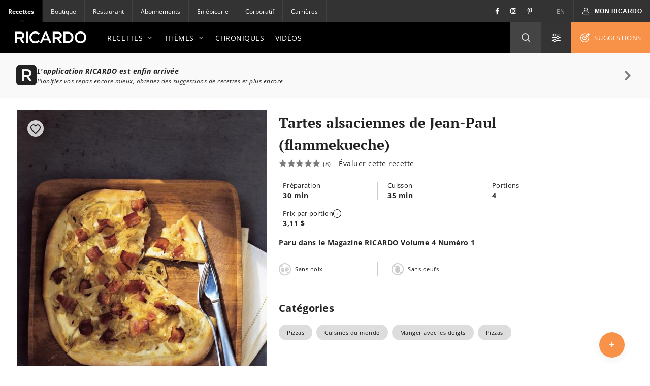

--- FILE ---
content_type: text/html; charset=UTF-8
request_url: https://www.ricardocuisine.com/recettes/2124-tartes-alsaciennes-de-jean-paul-flammekueche
body_size: -490
content:
<!DOCTYPE html>
<html lang="fr">
    <head>

                                
        
                    <script src="https://www.gstatic.com/firebasejs/5.4.1/firebase-app.js"></script>
<script src="https://www.gstatic.com/firebasejs/5.4.1/firebase-messaging.js"></script>
<script src="https://wpn.ofsys.com/T/OFC4/WPS/9534/427/cuurL2YZbyigQUZ52p3CQ4o113UP9vj0/DI.WebPush-min.js"></script>
        
                        <title>Tartes alsaciennes de Jean-Paul (flammekueche) | RICARDO</title>
    <meta charset="utf-8" />
    <meta http-equiv="Content-Type" content="text/html; charset=utf-8">
    <meta name="description" content="Recette de tartes alsaciennes de Jean-Paul (flammekueche) de Ricardo. Recette cuisine du monde. Répartir un peu de crème fraîche et de crème sure sur chaque tarte. Parsemer d&#039;oignons, puis de bacon." />
    <meta name="author" content="Ricardocuisine" />
    <meta name="keywords" content="cuisine française, pizza, tarte salée, crème, porc, bacon, flammekueches" />
    <meta name="viewport" content="width=device-width, initial-scale=1.0, minimum-scale=1.0, maximum-scale=1.0" />
    <meta name="google-site-verification" content="DLpX224OFXnmE_2xaudbyEa3PoE2NzYJjVXQCsGzOxo" />


    <meta property="og:site_name" content="Ricardo" />
    <meta property="og:url" content="https://www.ricardocuisine.com/recettes/2124-tartes-alsaciennes-de-jean-paul-flammekueche" />
    <meta property="og:type" content="website" />
    <meta property="og:title" content="Tartes alsaciennes de Jean-Paul (flammekueche) | RICARDO" />
    <meta property="og:description" content="Recette de tartes alsaciennes de Jean-Paul (flammekueche) de Ricardo. Recette cuisine du monde. Répartir un peu de crème fraîche et de crème sure sur chaque tarte. Parsemer d&#039;oignons, puis de bacon." />
    <meta property="og:image" content="https://images.ricardocuisine.com/services/recipes/2124.jpg" />
    <meta property="fb:admins" content="1648309544" />


    <meta name="twitter:image:src" content="https://images.ricardocuisine.com/services/recipes/2124.jpg" />
    <meta name="twitter:creator" content="@Ricardocuisine" />
    <meta name="twitter:site" content="@Ricardocuisine" />
    <meta name="twitter:card" content="summary_large_image" />
    <meta name="twitter:description" content="Recette de tartes alsaciennes de Jean-Paul (flammekueche) de Ricardo. Recette cuisine du monde. Répartir un peu de crème fraîche et de crème sure sur chaque tarte. Parsemer d&#039;oignons, puis de bacon." />
    <meta name="twitter:title" content="Tartes alsaciennes de Jean-Paul (flammekueche) | RICARDO" />

    <link rel="dns-prefetch" href="https://www.ricardocuisine.com">
    <link rel="shortcut icon" type="image/x-icon" href="/favicon.ico" />
    <link rel="shortcut icon" href="/favicon.ico" />
    <link rel="apple-touch-icon" href="https://ucarecdn.com/8fa8aa5c-008e-4b56-9ddf-409f9acfd085/">
    <link rel="apple-touch-icon" sizes="72x72" href="https://ucarecdn.com/55846db9-5aba-4a6d-a1c5-bd868c9c21b0/">
    <link rel="apple-touch-icon" sizes="114x114" href="https://ucarecdn.com/75f487ce-84f8-45e2-8382-2a91040df3a2/">
    <link rel="apple-touch-icon" sizes="144x144" href="https://ucarecdn.com/e5cac828-d45e-420d-9bb7-0d278ee612c2/">
    <link rel="apple-touch-icon" sizes="180x180" href="https://ucarecdn.com/b6ae66ec-9425-4a20-b0f9-4cd00880a4ac/">
    <link rel="canonical" href="https://www.ricardocuisine.com/recettes/2124-tartes-alsaciennes-de-jean-paul-flammekueche" />
                        <link rel="alternate" href="https://www.ricardocuisine.com/recettes/2124-tartes-alsaciennes-de-jean-paul-flammekueche" hreflang="x-default" />
                    <link rel="alternate" href="https://www.ricardocuisine.com/recettes/2124-tartes-alsaciennes-de-jean-paul-flammekueche" hreflang="fr" />
                    <link rel="alternate" href="https://www.ricardocuisine.com/en/recipes/2124-jean-paul-s-alsatian-tart-flammekueche" hreflang="en" />
                    
                                    <script type='application/ld+json'>{
    "name": "Tartes alsaciennes de Jean-Paul (flammekueche)",
    "author": {
        "@type": "Person",
        "name": "Ricardocuisine"
    },
    "image": [
        "https://images.ricardocuisine.com/services/recipes/1x1/2124.jpg",
        "https://images.ricardocuisine.com/services/recipes/4x3/2124.jpg",
        "https://images.ricardocuisine.com/services/recipes/16x9/2124.jpg"
    ],
    "datePublished": "2008-12-01T00:00:00-05:00",
    "prepTime": "PT30M",
    "cookTime": "PT35M",
    "recipeIngredient": [
        "1 boule de p\u00e2te \u00e0 pizza du commerce ",
        "1 paquet de 250 g de bacon, coup\u00e9 en d\u00e9s",
        "1 litre (4 tasses) d'oignons, \u00e9minc\u00e9s",
        "Sel et poivre",
        "75 ml (1/3 tasse) de cr\u00e8me fra\u00eeche (de marque Libert\u00e9)",
        "75 ml (1/3 tasse) de cr\u00e8me sure"
    ],
    "recipeInstructions": [
        {
            "@type": "HowToSection",
            "name": "Tartes alsaciennes de Jean-Paul (flammekueche)",
            "itemListElement": [
                {
                    "@type": "HowToStep",
                    "text": "Tapisser deux plaques de cuisson de papier parchemin ou pr\u00e9chauffer une pierre \u00e0 pizza en la pla\u00e7ant au bas du four \u00e0 190 \u00b0C (375 \u00b0F)."
                },
                {
                    "@type": "HowToStep",
                    "text": "Dans une po\u00eale, faire cuire le bacon jusqu'\u00e0 ce qu'il commence \u00e0 dorer. R\u00e9server. Laisser le gras dans la po\u00eale."
                },
                {
                    "@type": "HowToStep",
                    "text": "Attendrir les oignons dans la po\u00eale, sans les colorer, jusqu'\u00e0 ce qu'ils deviennent translucides. Saler et poivrer. Verser dans un bol et laisser ti\u00e9dir."
                },
                {
                    "@type": "HowToStep",
                    "text": "S\u00e9parer la p\u00e2te en 4 et, avec les mains, l'abaisser finement en 4 disques."
                },
                {
                    "@type": "HowToStep",
                    "text": "R\u00e9partir un peu de cr\u00e8me fra\u00eeche et de cr\u00e8me sure sur chaque tarte. Parsemer d'oignons, puis de bacon."
                },
                {
                    "@type": "HowToStep",
                    "text": "Cuire au four une dizaine de minutes ou jusqu'\u00e0 ce que la p\u00e2te commence \u00e0 dorer."
                }
            ]
        }
    ],
    "recipeYield": "4 portion(s)",
    "aggregateRating": {
        "@type": "AggregateRating",
        "ratingValue": 5,
        "ratingCount": 8,
        "bestRating": "5",
        "worstRating": "1"
    },
    "description": "Tartes alsaciennes de Jean-Paul (flammekueche)",
    "recipeCategory": "Plats principaux",
    "recipeSubCategories": [
        "Pizzas",
        "Cuisines du monde",
        "Manger avec les doigts"
    ],
    "keywords": "cuisine fran\u00e7aise, pizza, tarte sal\u00e9e, cr\u00e8me, porc, bacon, flammekueches",
    "totalTime": "PT1H5M",
    "review": [
        {
            "@type": "Review",
            "datePublished": "2020-07-15",
            "description": "Bonjour,\r\nPuis-je remplacer la cr\u00e8me sure et la cr\u00e8me fra\u00eeche par du yogourt grec nature pour la tarte d\u2019oignon alsacienne?\r\n\r\nMerci",
            "author": {
                "@type": "Person",
                "name": "Anonymous"
            }
        },
        {
            "@type": "Review",
            "datePublished": "2019-10-20",
            "description": "Peut-on remplacer la cr\u00e8me Libert\u00e9 par une cr\u00e8me 35% style Qu\u00e9bon ?",
            "author": {
                "@type": "Person",
                "name": "Anonymous"
            }
        },
        {
            "@type": "Review",
            "datePublished": "2015-06-21",
            "description": "ooooooh que c'est bon !!!!! Miam !!!",
            "author": {
                "@type": "Person",
                "name": "Anonymous"
            }
        },
        {
            "@type": "Review",
            "datePublished": "2015-02-01",
            "description": "wow, tout le monde adore!!! on refait souvent cette recette!!!",
            "author": {
                "@type": "Person",
                "name": "Anonymous"
            }
        },
        {
            "@type": "Review",
            "datePublished": "2013-12-27",
            "description": "Siiiiii bon!!!",
            "author": {
                "@type": "Person",
                "name": "Anonymous"
            }
        },
        {
            "@type": "Review",
            "datePublished": "2012-03-15",
            "description": "Amateur d'oignons vous serrez au rendez-vous D\u00e9licieux  comme entr\u00e9e",
            "author": {
                "@type": "Person",
                "name": "Anonymous"
            }
        },
        {
            "@type": "Review",
            "datePublished": "2012-02-12",
            "description": "T.bon! Je n'avais pas de bacon donc j'ai utilis\u00e9 du jambon coup\u00e9 finement; et j'ai ajout\u00e9 des champignons ainsi qu'un peu de fromage mozzarella r\u00e2p\u00e9; exquis!",
            "author": {
                "@type": "Person",
                "name": "Anonymous"
            }
        },
        {
            "@type": "Review",
            "datePublished": "2011-10-31",
            "description": "J'y ajoute des rondelles d'olives noires quelque peu, et, des rondelles minces de saucissons allemands....les amis et amies adorent cette recette ...et cette fois,je la fais pour une invit\u00e9e sp\u00e9ciale d'origine alsacienne...",
            "author": {
                "@type": "Person",
                "name": "Anonymous"
            }
        },
        {
            "@type": "Review",
            "datePublished": "2011-07-18",
            "description": "Excellent souvenir de l'Alsace,mes invit\u00e9s en redemandent.",
            "author": {
                "@type": "Person",
                "name": "Anonymous"
            }
        },
        {
            "@type": "Review",
            "datePublished": "2011-04-12",
            "description": "Elle est tout \u00e0 fait id\u00e9ale en entr\u00e9e avec un bon vin blanc...\r\nMich\u00e8le",
            "author": {
                "@type": "Person",
                "name": "Anonymous"
            }
        }
    ],
    "video": [],
    "tags": [
        "meal-type_dinner",
        "meal-type_main-dish",
        "dish-type_finger-foods",
        "dish-type_pizzas",
        "theme_finger-food",
        "diet_egg-free-diet",
        "diet_nut-free-diet",
        "food-habit_carnivorous",
        "diet_groundnut-free-diet",
        "ingredient_regime_gluten",
        "ingredient_regime_not-vegetarian",
        "ingredient_regime_not-vegan",
        "ingredient_regime_dairy",
        "ingredient_regime_lactose"
    ],
    "@context": "http://schema.org",
    "@type": "Recipe",
    "@graph": [
        {
            "@type": "WebSite",
            "url": "https://www.ricardocuisine.com/",
            "name": "Ricardo",
            "description": "Cuisinez comme un chef gr\u00e2ce aux recettes et menus de Ricardo. Ma\u00eetrisez les techniques de la cuisine avec les chroniques culinaires et les astuces en vid\u00e9os."
        }
    ]
}</script>
                    
            
<script>
  window.dataLayer = window.dataLayer || [];
  function gtag(){ dataLayer.push(arguments); }
  gtag('consent', 'default', {
    'ad_storage': 'denied',
    'ad_user_data': 'denied',
    'ad_personalization': 'denied',
    'analytics_storage': 'denied',
    'functionality_storage': 'denied',
    'personalization_storage': 'denied',
    'security_storage': 'denied'
  });
</script>

<script type="text/javascript">window.gdprAppliesGlobally=false;(function(){function n(e){if(!window.frames[e]){if(document.body&&document.body.firstChild){var t=document.body;var r=document.createElement("iframe");r.style.display="none";r.name=e;r.title=e;t.insertBefore(r,t.firstChild)}else{setTimeout(function(){n(e)},5)}}}function e(r,a,o,c,s){function e(e,t,r,n){if(typeof r!=="function"){return}if(!window[a]){window[a]=[]}var i=false;if(s){i=s(e,n,r)}if(!i){window[a].push({command:e,version:t,callback:r,parameter:n})}}e.stub=true;e.stubVersion=2;function t(n){if(!window[r]||window[r].stub!==true){return}if(!n.data){return}var i=typeof n.data==="string";var e;try{e=i?JSON.parse(n.data):n.data}catch(t){return}if(e[o]){var a=e[o];window[r](a.command,a.version,function(e,t){var r={};r[c]={returnValue:e,success:t,callId:a.callId};n.source.postMessage(i?JSON.stringify(r):r,"*")},a.parameter)}}if(typeof window[r]!=="function"){window[r]=e;if(window.addEventListener){window.addEventListener("message",t,false)}else{window.attachEvent("onmessage",t)}}}e("__tcfapi","__tcfapiBuffer","__tcfapiCall","__tcfapiReturn");n("__tcfapiLocator");(function(e,t){var r=document.createElement("link");r.rel="preconnect";r.as="script";var n=document.createElement("link");n.rel="dns-prefetch";n.as="script";var i=document.createElement("link");i.rel="preload";i.as="script";var a=document.createElement("script");a.id="spcloader";a.type="text/javascript";a["async"]=true;a.charset="utf-8";var o="https://sdk.privacy-center.org/"+e+"/loader.js?target_type=notice&target="+t;if(window.didomiConfig&&window.didomiConfig.user){var c=window.didomiConfig.user;var s=c.country;var d=c.region;if(s){o=o+"&country="+s;if(d){o=o+"&region="+d}}}r.href="https://sdk.privacy-center.org/";n.href="https://sdk.privacy-center.org/";i.href=o;a.src=o;var f=document.getElementsByTagName("script")[0];f.parentNode.insertBefore(r,f);f.parentNode.insertBefore(n,f);f.parentNode.insertBefore(i,f);f.parentNode.insertBefore(a,f)})("2b6c5468-5123-4fe9-90db-77c579aa574c","7mnWwdRj")})();</script>

<script>(function(w,d,s,l,i){w[l]=w[l]||[];w[l].push({'gtm.start':
      new Date().getTime(),event:'gtm.js'});var f=d.getElementsByTagName(s)[0],
    j=d.createElement(s),dl=l!='dataLayer'?'&l='+l:'';j.async=true;j.src=
    '//www.googletagmanager.com/gtm.js?id='+i+dl;f.parentNode.insertBefore(j,f);
  })(window,document,'script','dataLayer','GTM-NLHDPH');</script>
<!-- End Google Tag Manager -->

<script type="text/javascript">
  var d = new Date();
  d.setTime(d.getTime() + (30*24*60*60*1000));
  var expires = "expires="+d.toUTCString();
  document.cookie = "ricardolang=en; "+expires+"; path=/";

  // Begin comScore Tag
  var _comscore = _comscore || [];
  _comscore.push({ c1: "2", c2: "18420128",
    options: {
      enableFirstPartyCookie: true
    }
  });

  (function() {
    var s = document.createElement("script"), el = document.getElementsByTagName("script")[0]; s.async = true;
    s.src = "https://sb.scorecardresearch.com/cs/18420128/beacon.js";
    el.parentNode.insertBefore(s, el);
  })();
  // End comScore Tag
</script>

<noscript>
    <img src=https://sb.scorecardresearch.com/p?c1=2&amp;c2=18420128&amp;cv=3.6.0&amp;cj=1>
</noscript>

        <meta name="p:domain_verify" content="bfdf5372ca248009176bb723e834b617">

                
        <script src="/build/ui-client/index.es.38e2653e.js" type="module"></script>
        <link href="/build/ui-legacy/index.424e7ceb.css" rel="stylesheet">
        <link href="/build/ui-legacy/print.174ce6c1.css" rel="stylesheet" media="print">
        <link href="/build/ui-library/index.a83dbb27.css" rel="stylesheet">
        
        <script>
                    window.webUserId = null;
        </script>

                
        <style>
            /* Fix on images rendering blurriness on chrome for MacOS */

            /* Chrome version 29 and above */
            @media screen and (-webkit-min-device-pixel-ratio:0)
            and (min-resolution:.001dpcm) {
                img.image-crisp{ image-rendering: -webkit-optimize-contrast; }
            }

            /* Chrome version 22-28 */
            @media screen and(-webkit-min-device-pixel-ratio:0) {
                img.image-cris { -chrome-:only (;
                    image-rendering: -webkit-optimize-contrast;
                );}
            }
        </style>

        <script async defer crossorigin="anonymous" src="https://connect.facebook.net/en_US/sdk.js"></script>
        <script>
        window.fbAsyncInit = function() {
            FB.init({
            appId            : '116979038343062',
            autoLogAppEvents : true,
            xfbml            : true,
            version          : 'v11.0'
            });
        };
        </script>

          <script src="/js/translations.38e26548.js"></script>
  <script src="/js/routes.38e26548.js"></script>
  <script src="/js/ads.38e26548.js"></script>

<script>
        window.ricardo_assets_base = "https://www.ricardocuisine.com/build/"
  </script>

  <script src="https://rdc.m32.media/madops.min.js"></script>

<script src="//www.ricardocuisine.com/js/ads"></script>

<script type="text/javascript">
  window.ricardo_ads.dfpLabel = 'recipe';
</script>

<script>
  var ricardo_advertising_data = {
      permanenceKey: "",
      target: "btq_9428787_pierre_pizza;Charcuterie;iga_poivrons;ingredient_oignon;ingredient_porc;pizzas;plats_principaux;segment-voyage;st_hubert_poutine;theme_cuisine_monde;valeurs_sures_liste-depicerie;"
  };
  var ricardo_target_tags = ricardo_advertising_data.target;
</script>


<script src="https://s3.us-west-2.amazonaws.com/application-mia-player-prod.rubiconproject.com/pub.js" data-publisher-id="66170"></script>


                    <meta name="mobile-web-app-capable" content="yes" />
            <meta name="apple-mobile-web-app-capable" content="yes">
            <meta name="apple-mobile-web-app-status-bar-style" content="default">
            <link rel="manifest" href="/manifest.json" crossorigin="use-credentials">

            <script>
if ('serviceWorker' in navigator) {
  navigator.serviceWorker.register('/serviceWorker.js').then(registration => {
    /**
      * registration.installing: the installing worker, or undefined
      * registration.waiting: the waiting worker, or undefined
      * registration.active: the active worker, or undefined
      */
    registration.addEventListener('updatefound', () => {
      const newWorker = registration.installing;
      /**
        * newWorker.state:
        * "installing": the install event has fired, but not yet complete
        * "installed"  - install complete
        * "activating" - the activate event has fired, but not yet complete
        * "activated"  - fully active
        * "redundant"  - discarded. Either failed install, or it's been replaced by a newer version
        */

      newWorker.addEventListener('statechange', () => {
        if (registration.waiting) {
          // if there's an existing controller (previous Service Worker), post a message to set the new one as active
          if (navigator.serviceWorker.controller) {
            registration.waiting.postMessage('SKIP_WAITING');
          }
          // else there is no previous Service Worker so its the first install, nothing to do
        }
      });
    });

    let refreshing = false;
    navigator.serviceWorker.addEventListener('controllerchange', () => {
      if (!refreshing) {
        // This fires when the service worker controlling this page changes, eg a new worker has skipped waiting and become the new active worker.
        window.location.reload();
        window.localStorage.setItem('ricardo.app.sw_update', JSON.stringify(new Date().getTime()));
        refreshing = true;
      }
    });
  });

  window.addEventListener('load', () => {
    const t = new Date().getTime();
    if (t >= JSON.parse(window.localStorage.getItem('ricardo.app.sw_update') || '0')) {
      window.localStorage.removeItem('ricardo.app.sw_update');
      document.dispatchEvent(new CustomEvent('appReady'));
    }
  });
}
</script>            </head>
    <body class="  ">
                    <script>
  if (window.matchMedia("(display-mode: standalone)").matches || navigator.standalone) {
    document.body.classList.add('l-body', 'l-body--app');
  }
</script>        
                <!-- Google Tag Manager -->
        <noscript><iframe src="//www.googletagmanager.com/ns.html?id=GTM-NLHDPH"
        height="0" width="0" style="display:none;visibility:hidden"></iframe></noscript>
        <!-- End Google Tag Manager -->
        <div data-m32-ad data-options='{"out-of-page":true,"dfpId":"58464579","dfpAdUnitPath":"Ricardo-fr/Recettes"}'></div>
        <div class="wrapper" id="top">
                                                
        
  
  <div 
    class="c-advertisement__parent c-advertisement__catfish-parent"
    data-react-app='advertisement'
    data-react-app-props='{&quot;className&quot;:&quot;c-advertisement__catfish &quot;,&quot;responsiveSizes&quot;:{&quot;mobile&quot;:&quot;banner&quot;},&quot;position&quot;:1}'
  ></div>

                            
                            <div class="wrapHeader">
            

<div class="topbar">
                
    <div class="activsite">Recettes <i class="far fa-chevron-down">&nbsp;</i></div>

    <nav class="topbar topbar__nav">
        <ul class="menu">
                    <li class="active"><a href="/">Recettes</a></li>
                    <li ><a href="https://boutique.ricardocuisine.com/fr/">Boutique</a></li>
                    <li ><a href="https://cafericardo.com">Restaurant</a></li>
                    <li ><a href="/abonnements">Abonnements</a></li>
                    <li ><a href="/enepicerie">En épicerie</a></li>
                    <li ><a href="https://corporicardo.com">Corporatif</a></li>
                    <li ><a href="/carrieres">Carrières</a></li>
                </ul>
    </nav>
    <script>
        document.addEventListener("DOMContentLoaded", function() {
            document.querySelector('.activsite').addEventListener('click', function(e) {
                this.closest('.topbar').classList.toggle('topbar-visible');
            });
        });
    </script>
    <nav class="topbar topbar__utils">
        <div class="topbar topbar__social">
            <a href="https://www.facebook.com/ricardocuisine/" class="social__btn social__btn-fb"><i class="i-Facebook i-icon c-icon"></i></a>
            <a href="https://www.instagram.com/ricardocuisine/" class="social__btn social__btn-ig"><i class="i-Instagram i-icon c-icon"></i></a>
            <a href="https://www.pinterest.ca/ricardocuisine/" class="social__btn social__btn-pin"><i class="i-Pinterest i-icon c-icon"></i></a>
        </div>
        <ul class="menu">
            <li>
                <a href="/en/recipes/2124-jean-paul-s-alsatian-tart-flammekueche">EN</a>
            </li>
        </ul>
        <div class="menu__account">
            
<div id='user-navigation' class="userNav">
    <a href="#userConnect" class="btn-mon-espace loggedin fancybox-user-connected" data-id="userConnect" data-action="popover" data-placement="bottom-link">
        <i class="i-icon i-User c-icon c-user-icon ico"></i><span id="user-first-name"></span><!-- &nbsp;<span id="user-last-name"></span>--><i class="ico i-icon i-Chevron-Down"></i>
    </a>
    <div id="userConnect" class="popover bottom-link userConnect">
        <div class="arrow"></div>
        <div id="userConnectContent" class="popover-inner userConnectContent c-react-app">
            <div class="popover-content t-title t-title--xsmall t-typo--regular">
                <ul>
                    <li><a href="//www.ricardocuisine.com/mon-espace/mon-profil" rel="nofollow" class="edit-profile">
                        <span class="i-icon i-User c-icon"></span>Mon profil
                    </a></li>
                    <li><a href="//www.ricardocuisine.com/mon-espace/mes-recettes" rel="nofollow">
                        <span class="i-icon i-Filled-Heart c-icon"></span>Mes recettes
                    </a></li>
                                        <li><a href="//www.ricardocuisine.com/mon-espace/mon-menu" rel="nofollow">
                        <span class="i-icon i-Calendar c-icon"></span>Mon menu
                    </a></li>
                                        <li><a href="//www.ricardocuisine.com/mon-espace/ma-liste-d-epicerie" rel="nofollow">
                        <span class="i-icon i-List-Check c-icon"></span>Ma liste d&#039;épicerie
                    </a></li>
                    <li><a href="//www.ricardocuisine.com/deconnexion" rel="nofollow">
                        <span class="i-icon i-Logout c-icon"></span>Déconnexion
                    </a></li>
                </ul>
            </div>
        </div>
    </div>
    <button class="btn-mon-espace notloggedin react-bus-publisher" data-bus-event="Authentification.OpenLogin"><i class="i-icon i-User c-icon c-user-ico ico"></i><span>Mon RICARDO</span></button>
</div>
        </div>
    </nav>
</div>
    
            <header id="header" class="main-header" role="banner">
    <div class="top-header">
        <div class="innerWrap">
            <a href="//www.ricardocuisine.com/" class="brand__logo">
                <img src="/build/ui-legacy/assets/img/logo-ricardo-black-2x.png" alt="Ricardocuisine.com" width="140" height="23">
            </a>
            <div class="main-nav">
                <a id="nav-princ-btn" class="btn-nav-princ"><span>Ouvrir la navigation principale</span></a>
                <nav id="nav-princ" class="nav-princ">
                    <ul class="menu">
                                                                        <li class="first expanded">
                                                            <a href="/recettes">Recettes<i class="i-icon c-icon i-Chevron-Down nav-princ__arrow" aria-hidden="true"></i></a>
                                                                                                                                                            <ul class="menu lvl2">
                                                                                                                                    <li class="first expanded selected">
                                                                                            <a href="/recettes/plats-principaux">Plats principaux<i class="i-icon c-icon i-Chevron-Down nav-princ__arrow" aria-hidden="true"></i></a>
                                                <ul class="menu lvl3">
                                                                                                                                                                                                                                        <li class="first leaf">
                                                                                                                        <a href="/recettes/plats-principaux/agneau">Agneau</a>
                                                            </li>
                                                                                                                                                                                    <li class="leaf">
                                                                                                                        <a href="/recettes/plats-principaux/boeuf">Boeuf</a>
                                                            </li>
                                                                                                                                                                                    <li class="leaf">
                                                                                                                        <a href="/recettes/plats-principaux/canard">Canard</a>
                                                            </li>
                                                                                                                                                                                    <li class="leaf">
                                                                                                                        <a href="/recettes/plats-principaux/dejeuners-brunch">Déjeuners/brunch</a>
                                                            </li>
                                                                                                                                                                                    <li class="leaf">
                                                                                                                        <a href="/recettes/plats-principaux/dinde">Dinde</a>
                                                            </li>
                                                                                                                                                                                    <li class="leaf">
                                                                                                                        <a href="/recettes/plats-principaux/fondues">Fondues</a>
                                                            </li>
                                                                                                                                                                                    <li class="leaf">
                                                                                                                        <a href="/recettes/plats-principaux/fruits-de-mer">Fruits de mer</a>
                                                            </li>
                                                                                                                                                                                    <li class="leaf">
                                                                                                                        <a href="/recettes/plats-principaux/gibier">Gibier</a>
                                                            </li>
                                                                                                                                                                                    <li class="leaf">
                                                                                                                        <a href="/recettes/plats-principaux/legumineuses">Légumineuses</a>
                                                            </li>
                                                                                                                                                                                    <li class="leaf">
                                                                                                                        <a href="/recettes/plats-principaux/oeufs">Oeufs</a>
                                                            </li>
                                                                                                                                                                                    <li class="leaf">
                                                                                                                        <a href="/recettes/plats-principaux/oies-pintades-et-autres-volailles">Oies, pintades et autres volailles</a>
                                                            </li>
                                                                                                                                                                                    <li class="leaf">
                                                                                                                        <a href="/recettes/plats-principaux/orge-et-quinoa">Orge et quinoa</a>
                                                            </li>
                                                                                                                                                                                    <li class="leaf">
                                                                                                                        <a href="/recettes/plats-principaux/pates-alimentaires">Pâtes alimentaires</a>
                                                            </li>
                                                                                                                                                                                    <li class="leaf">
                                                                                                                        <a href="/recettes/plats-principaux/poissons">Poissons</a>
                                                            </li>
                                                                                                                                                                                    <li class="leaf">
                                                                                                                        <a href="/recettes/plats-principaux/porc">Porc</a>
                                                            </li>
                                                                                                                                                                                    <li class="leaf">
                                                                                                                        <a href="/recettes/plats-principaux/poulet">Poulet</a>
                                                            </li>
                                                                                                                                                                                    <li class="leaf">
                                                                                                                        <a href="/recettes/plats-principaux/quiches-et-tartes-salees">Quiches et tartes salées</a>
                                                            </li>
                                                                                                                                                                                    <li class="leaf">
                                                                                                                        <a href="/recettes/plats-principaux/risotto">Risotto</a>
                                                            </li>
                                                                                                                                                                                    <li class="leaf">
                                                                                                                        <a href="/recettes/plats-principaux/riz">Riz</a>
                                                            </li>
                                                                                                                                                                                    <li class="leaf">
                                                                                                                        <a href="/recettes/plats-principaux/sandwichs">Sandwichs</a>
                                                            </li>
                                                                                                                                                                                    <li class="leaf">
                                                                                                                        <a href="/recettes/plats-principaux/tofu-soya-et-cie">Tofu, soya et Cie</a>
                                                            </li>
                                                                                                                                                                                    <li class="leaf">
                                                                                                                        <a href="/recettes/plats-principaux/veau">Veau</a>
                                                            </li>
                                                                                                                                                                                    <li class="last leaf">
                                                                                                                        <a href="/recettes/plats-principaux/vegetarien">Végétarien</a>
                                                            </li>
                                                                                                                                                            </ul>
                                            </li>
                                                                                                                                    <li class="expanded">
                                                                                            <a href="/recettes/entrees">Entrées<i class="i-icon c-icon i-Chevron-Down nav-princ__arrow" aria-hidden="true"></i></a>
                                                <ul class="menu lvl3">
                                                                                                                                                                                                                                        <li class="first leaf">
                                                                                                                        <a href="/recettes/entrees/boissons-et-cocktails-alcoolises">Boissons et cocktails alcoolisés</a>
                                                            </li>
                                                                                                                                                                                    <li class="leaf">
                                                                                                                        <a href="/recettes/entrees/boissons-et-cocktails-sans-alcool">Boissons et cocktails sans alcool</a>
                                                            </li>
                                                                                                                                                                                    <li class="leaf">
                                                                                                                        <a href="/recettes/entrees/bouchees">Bouchées</a>
                                                            </li>
                                                                                                                                                                                    <li class="leaf">
                                                                                                                        <a href="/recettes/entrees/conserves-et-ketchups">Conserves et ketchups</a>
                                                            </li>
                                                                                                                                                                                    <li class="leaf">
                                                                                                                        <a href="/recettes/entrees/entree">Entrées</a>
                                                            </li>
                                                                                                                                                                                    <li class="leaf">
                                                                                                                        <a href="/recettes/entrees/legumes-et-gratins">Légumes et gratins</a>
                                                            </li>
                                                                                                                                                                                    <li class="leaf">
                                                                                                                        <a href="/recettes/entrees/marinades-pour-bbq">Marinades pour BBQ</a>
                                                            </li>
                                                                                                                                                                                    <li class="leaf">
                                                                                                                        <a href="/recettes/entrees/mayonnaises-et-vinaigrettes">Mayonnaises et vinaigrettes</a>
                                                            </li>
                                                                                                                                                                                    <li class="leaf">
                                                                                                                        <a href="/recettes/entrees/pains-sales">Pains salés</a>
                                                            </li>
                                                                                                                                                                                    <li class="leaf">
                                                                                                                        <a href="/recettes/entrees/salades">Salades</a>
                                                            </li>
                                                                                                                                                                                    <li class="leaf">
                                                                                                                        <a href="/recettes/entrees/sauces-beurres-et-pestos">Sauces, beurres et pestos</a>
                                                            </li>
                                                                                                                                                                                    <li class="leaf">
                                                                                                                        <a href="/recettes/entrees/soupes-et-potages">Soupes et potages</a>
                                                            </li>
                                                                                                                                                                                    <li class="last leaf">
                                                                                                                        <a href="/recettes/entrees/trempettes-et-tartinades-salees">Trempettes et tartinades salées</a>
                                                            </li>
                                                                                                                                                            </ul>
                                            </li>
                                                                                                                                    <li class="expanded">
                                                                                            <a href="/recettes/desserts">Desserts<i class="i-icon c-icon i-Chevron-Down nav-princ__arrow" aria-hidden="true"></i></a>
                                                <ul class="menu lvl3">
                                                                                                                                                                                                                                        <li class="first leaf">
                                                                                                                        <a href="/recettes/desserts/barres-et-carres">Barres et carrés</a>
                                                            </li>
                                                                                                                                                                                    <li class="leaf">
                                                                                                                        <a href="/recettes/desserts/biscuits">Biscuits</a>
                                                            </li>
                                                                                                                                                                                    <li class="leaf">
                                                                                                                        <a href="/recettes/desserts/bonbons-chocolats-et-friandises">Bonbons, chocolat et friandises</a>
                                                            </li>
                                                                                                                                                                                    <li class="leaf">
                                                                                                                        <a href="/recettes/desserts/brownies">Brownies</a>
                                                            </li>
                                                                                                                                                                                    <li class="leaf">
                                                                                                                        <a href="/recettes/desserts/confitures-et-tartinades-sucrees">Confitures et tartinades sucrées</a>
                                                            </li>
                                                                                                                                                                                    <li class="leaf">
                                                                                                                        <a href="/recettes/desserts/cremes-desserts-mousse-et-meringues">Crèmes dessert, mousses et meringues</a>
                                                            </li>
                                                                                                                                                                                    <li class="leaf">
                                                                                                                        <a href="/recettes/desserts/crepes-et-pancakes">Crêpes et pancakes</a>
                                                            </li>
                                                                                                                                                                                    <li class="leaf">
                                                                                                                        <a href="/recettes/desserts/croustades-et-croustillants">Croustades et croustillants</a>
                                                            </li>
                                                                                                                                                                                    <li class="leaf">
                                                                                                                        <a href="/recettes/desserts/cupcakes">Cupcakes</a>
                                                            </li>
                                                                                                                                                                                    <li class="leaf">
                                                                                                                        <a href="/recettes/desserts/desserts-glaces">Desserts glacés</a>
                                                            </li>
                                                                                                                                                                                    <li class="leaf">
                                                                                                                        <a href="/recettes/desserts/fruits">Fruits</a>
                                                            </li>
                                                                                                                                                                                    <li class="leaf">
                                                                                                                        <a href="/recettes/desserts/gateaux">Gâteaux</a>
                                                            </li>
                                                                                                                                                                                    <li class="leaf">
                                                                                                                        <a href="/recettes/desserts/muffins-et-pains-desserts">Muffins et pains desserts</a>
                                                            </li>
                                                                                                                                                                                    <li class="leaf">
                                                                                                                        <a href="/recettes/desserts/patisseries">Pâtisseries</a>
                                                            </li>
                                                                                                                                                                                    <li class="leaf">
                                                                                                                        <a href="/recettes/desserts/poudings-et-tapiocas">Poudings et tapiocas</a>
                                                            </li>
                                                                                                                                                                                    <li class="leaf">
                                                                                                                        <a href="/recettes/desserts/tartes">Tartes</a>
                                                            </li>
                                                                                                                                                                                    <li class="last leaf">
                                                                                                                        <a href="/recettes/desserts/yogourts-et-fromages">Yogourts et fromages</a>
                                                            </li>
                                                                                                                                                            </ul>
                                            </li>
                                                                                                                                    <li class="last expanded">
                                                                                            <a href="/recettes/ingredients">Ingrédients<i class="i-icon c-icon i-Chevron-Down nav-princ__arrow" aria-hidden="true"></i></a>
                                                <ul class="menu lvl3">
                                                                                                                                                                                                                                        <li class="first leaf">
                                                                                                                        <a href="/recettes/ingredients/agneau">Agneau</a>
                                                            </li>
                                                                                                                                                                                    <li class="leaf">
                                                                                                                        <a href="/recettes/ingredients/boeuf">Boeuf</a>
                                                            </li>
                                                                                                                                                                                    <li class="leaf">
                                                                                                                        <a href="/recettes/ingredients/canard">Canard</a>
                                                            </li>
                                                                                                                                                                                    <li class="leaf">
                                                                                                                        <a href="/recettes/ingredients/canneberges">Canneberges</a>
                                                            </li>
                                                                                                                                                                                    <li class="leaf">
                                                                                                                        <a href="/recettes/ingredients/chocolat">Chocolat</a>
                                                            </li>
                                                                                                                                                                                    <li class="leaf">
                                                                                                                        <a href="/recettes/ingredients/creme">Crème</a>
                                                            </li>
                                                                                                                                                                                    <li class="leaf">
                                                                                                                        <a href="/recettes/ingredients/crevettes">Crevettes</a>
                                                            </li>
                                                                                                                                                                                    <li class="leaf">
                                                                                                                        <a href="/recettes/ingredients/dinde">Dinde</a>
                                                            </li>
                                                                                                                                                                                    <li class="leaf">
                                                                                                                        <a href="/recettes/ingredients/fromages">Fromages</a>
                                                            </li>
                                                                                                                                                                                    <li class="leaf">
                                                                                                                        <a href="/recettes/ingredients/fruits">Fruits</a>
                                                            </li>
                                                                                                                                                                                    <li class="leaf">
                                                                                                                        <a href="/recettes/ingredients/gibier">Gibier</a>
                                                            </li>
                                                                                                                                                                                    <li class="leaf">
                                                                                                                        <a href="/recettes/ingredients/homard">Homard</a>
                                                            </li>
                                                                                                                                                                                    <li class="leaf">
                                                                                                                        <a href="/recettes/ingredients/legumes">Légumes</a>
                                                            </li>
                                                                                                                                                                                    <li class="leaf">
                                                                                                                        <a href="/recettes/ingredients/legumineuses">Légumineuses</a>
                                                            </li>
                                                                                                                                                                                    <li class="leaf">
                                                                                                                        <a href="/recettes/ingredients/miel">Miel</a>
                                                            </li>
                                                                                                                                                                                    <li class="leaf">
                                                                                                                        <a href="/recettes/ingredients/oeufs">Oeufs</a>
                                                            </li>
                                                                                                                                                                                    <li class="leaf">
                                                                                                                        <a href="/recettes/ingredients/pates">Pâtes</a>
                                                            </li>
                                                                                                                                                                                    <li class="leaf">
                                                                                                                        <a href="/recettes/ingredients/poisson">Poisson</a>
                                                            </li>
                                                                                                                                                                                    <li class="leaf">
                                                                                                                        <a href="/recettes/ingredients/porc">Porc</a>
                                                            </li>
                                                                                                                                                                                    <li class="leaf">
                                                                                                                        <a href="/recettes/ingredients/poulet">Poulet</a>
                                                            </li>
                                                                                                                                                                                    <li class="leaf">
                                                                                                                        <a href="/recettes/ingredients/saumon">Saumon</a>
                                                            </li>
                                                                                                                                                                                    <li class="leaf">
                                                                                                                        <a href="/recettes/ingredients/tofu">Tofu</a>
                                                            </li>
                                                                                                                                                                                    <li class="last leaf">
                                                                                                                        <a href="/recettes/ingredients/veau">Veau</a>
                                                            </li>
                                                                                                                                                            </ul>
                                            </li>
                                                                            </ul>
                                                                                                </li>
                                                                                                        <li class="expanded">
                                <a href="/themes">Thèmes<i class="i-icon c-icon i-Chevron-Down nav-princ__arrow" aria-hidden="true"></i></a>
                                                                                                                                                            <ul class="menu lvl3">
                                                                                                                        <li class="first leaf">
                                                                                <a href="/themes/30-minutes">30 minutes</a>
                                        </li>
                                                                                                                        <li class="leaf">
                                                                                <a href="/themes/cuisine-tele">Cuisiné à la télé</a>
                                        </li>
                                                                                                                        <li class="leaf">
                                                                                <a href="/themes/comfort-food">Comfort food</a>
                                        </li>
                                                                                                                        <li class="leaf">
                                                                                <a href="/themes/dejeuners-et-brunchs">Déjeuners et brunchs</a>
                                        </li>
                                                                                                                        <li class="leaf">
                                                                                <a href="/themes/fait-maison">Fait maison</a>
                                        </li>
                                                                                                                        <li class="leaf">
                                                                                <a href="/themes/recettes-isabelle">Les recettes d&#039;Isabelle</a>
                                        </li>
                                                                                                                        <li class="leaf">
                                                                                <a href="/themes/manger-local">Manger local</a>
                                        </li>
                                                                                                                        <li class="leaf">
                                                                                <a href="/themes/le-meilleur">Nos meilleures recettes</a>
                                        </li>
                                                                                                                        <li class="leaf">
                                                                                <a href="/themes/petits-prix">Petits prix</a>
                                        </li>
                                                                                                                        <li class="leaf">
                                                                                <a href="/themes/recettes-de-semaine">Recettes de semaine</a>
                                        </li>
                                                                                                                        <li class="leaf">
                                                                                <a href="/themes/recettes-du-plus-recent-magazine">Recettes du plus récent magazine</a>
                                        </li>
                                                                                                                        <li class="leaf">
                                                                                <a href="/themes/sante">Santé / Choix sain</a>
                                        </li>
                                                                                                                        <li class="leaf">
                                                                                <a href="/themes/vegetalien">Végétalien</a>
                                        </li>
                                                                                                                        <li class="leaf">
                                                                                <a href="/themes/vegetarien">Végétarien</a>
                                        </li>
                                                                                                                        <li class="leaf">
                                                                                <a href="/themes/zero-gaspillage">Zéro gaspillage</a>
                                        </li>
                                                                                                                        <li class="last leaf">
                                                                                <a href="/themes">Voir tous les thèmes</a>
                                        </li>
                                                                        </ul>
                                                                                                </li>
                                                                                                        <li class="collapsed">
                                    <a href="/chroniques">Chroniques</a>
                                                                                                                </li>
                                                                        <li class="last leaf">
                                                            <a href="/videos">Vidéos</a>
                                                                                                                </li>
                                        </ul>
                </nav>
            </div>
            <div class="main-nav__tools">
                                <div data-react-app="searchInput" data-react-app-props="{&quot;expandsHorizontally&quot;:true}" class="search-input"></div>
            </div>
        </div>
    </div>
</header>
        <div data-react-app="searchInput"></div>
</div>
            
            <div data-react-app="installationBanner"></div>
                                                <div data-react-app="appTopBar" class="c-top-bar-wrapper c-top-bar-wrapper--in"></div>
                                                                        
        
  
  <div 
    class="c-advertisement__parent c-advertisement__sticky"
    data-react-app='advertisement'
    data-react-app-props='{&quot;className&quot;:&quot;c-advertisement__banner c-advertisement__banner-top&quot;,&quot;responsiveSizes&quot;:{&quot;desktop&quot;:&quot;bannerXL&quot;,&quot;tablet&quot;:&quot;bannerXL&quot;},&quot;position&quot;:1}'
  ></div>

                                                                    
            
            <div id="content-wrapper">
                                    <div class="l-wrapper l-wrapper__content">
                                                <div id="main" role="main" class="wrapMain">
                            <div class="c-react-app c-recipe l-container l-container--medium" itemscope itemtype="https://schema.org/WebPage">
    <div data-react-app="recipe" data-react-app-props="{&quot;recipeId&quot;:2124,&quot;recipeTitle&quot;:&quot;Tartes alsaciennes de Jean-Paul (flammekueche)&quot;,&quot;isTada&quot;:false,&quot;isAdvertisement&quot;:false,&quot;publication&quot;:{&quot;exclusivityBoxTitle&quot;:&quot;&quot;,&quot;exclusivityBoxSurtitle&quot;:&quot;&quot;,&quot;exclusivityBoxDescription&quot;:&quot;&quot;,&quot;exclusivityBoxSubscribeButton&quot;:false,&quot;exclusivityBoxUnblockButton&quot;:false,&quot;exclusivityEcommerceLandingPage&quot;:&quot;&quot;,&quot;ecommerceProducts&quot;:[],&quot;grouping&quot;:null}}"></div>
    <div class="c-widget-anchor" data-react-app="widgetActions" data-react-app-props="{&quot;objectType&quot;:&quot;recipe&quot;,&quot;objectId&quot;:2124,&quot;title&quot;:&quot;Tartes alsaciennes de Jean-Paul (flammekueche)&quot;,&quot;source&quot;:&quot;recipe&quot;,&quot;isTada&quot;:false}"></div>
  <div class="c-recipe__header l-grid">
    <div class="c-recipe__item c-recipe__picture">
              
<div class="c-recipe-picture" data-react-app="recipePictureActions" data-react-app-props="{&quot;recipeId&quot;:2124,&quot;title&quot;:&quot;Tartes alsaciennes de Jean-Paul (flammekueche)&quot;,&quot;isTada&quot;:false}">
        <img
          srcset="https://images.ricardocuisine.com/services/recipes/496x670_2124.jpg 1x, https://images.ricardocuisine.com/services/recipes/992x1340_2124.jpg 2x"
              src="https://images.ricardocuisine.com/services/recipes/2124.jpg"
              alt="Tartes alsaciennes de Jean-Paul (flammekueche)"
              itemprop="primaryImageOfPage"
      >
  </div>
          </div>
    <div class="c-recipe__item c-recipe__badge  c-recipe__item--hidden">
                </div>
    <div class="c-recipe__item c-recipe__sponsor  c-recipe__item--hidden">
        </div>
    <div class="c-recipe__item c-recipe__heading">
      <h1 class="c-recipe__heading-title">
  <span class="t-title t-title--xlarge t-typo--serif">Tartes alsaciennes de Jean-Paul (flammekueche)</span>
</h1>
<div class="c-recipe__rating">
  <a href="#comments" class="c-rating scrollToTarget">
          <div class="c-rating__star  c-rating__star--selected">
        <span class="i-icon i-star c-icon"></span>
      </div>
          <div class="c-rating__star  c-rating__star--selected">
        <span class="i-icon i-star c-icon"></span>
      </div>
          <div class="c-rating__star  c-rating__star--selected">
        <span class="i-icon i-star c-icon"></span>
      </div>
          <div class="c-rating__star  c-rating__star--selected">
        <span class="i-icon i-star c-icon"></span>
      </div>
          <div class="c-rating__star  c-rating__star--selected">
        <span class="i-icon i-star c-icon"></span>
      </div>
      </a>
  <div class="c-recipe__rating-count">(8)</div>
  <a href="#comments-form" class="c-recipe__rating-trigger scrollToTarget">
    Évaluer cette recette
  </a>
</div>
    </div>
    <div class="c-recipe__partnership-heading c-recipe__item c-recipe__item--hidden">
      <div class="c-alert c-alert--solid c-alert--info c-alert--with-icon">
  <div class="c-alert__icon">
    <span class="i-icon i-Info-Filled-Circle c-icon" />
  </div>
  <div class="c-alert__content-wrapper t-body--small">
    <div class="c-alert__content">
          Ce contenu publicitaire est un format conçu par ou pour un annonceur.
        </div>
  </div>
</div>
    </div>
    <div class="c-recipe__item c-recipe__times">
      
<ul class="c-recipe-times">
      <li class="c-recipe-times__item">
      <span class="c-recipe-times__label t-card--time">Préparation</span>
      <span class="c-recipe-times__value t-typo--bold t-typo--low">
        <meta content="PT30M">
        30 min 
      </span>
    </li>
      <li class="c-recipe-times__item">
      <span class="c-recipe-times__label t-card--time">Cuisson</span>
      <span class="c-recipe-times__value t-typo--bold t-typo--low">
        <meta content="PT35M">
        35 min 
      </span>
    </li>
        <li class="c-recipe-times__item">
      <span class="c-recipe-times__label t-card--time">Portions</span>
      <span class="c-recipe-times__value t-typo--bold t-typo--low">4</span>
    </li>
           
    <li class="c-recipe-times__item c-recipe-per-portion" data-react-app="pricePerPortion" data-react-app-props="{&quot;content&quot;:3.11}"></li>
    </ul>    </div>
    <div class="c-recipe__item c-recipe__description c-recipe__item--hidden">
        </div>
    <div class="c-recipe__item c-recipe__publication">
          

    <strong>Paru dans le Magazine RICARDO Volume 4 Numéro 1</strong>        </div>
    <div class="c-recipe__item c-recipe__allergens">
          <ul class="c-allergens">
    <li class="c-allergens__item">
    <button class="c-button t-link t-typo--bold t-typo--uppercase c-button--icon c-button--medium c-button--with-tooltip react-bus-publisher" data-bus-event="Tooltip.Open" data-tooltip-content="Sans noix" type="button">
      <span class="c-button__icon-wrapper i-icon diet_nut-free-diet c-icon"></span>
    </button>
    <span class="c-allergens__item-label t-body--small">Sans noix</span>
  </li>
    <li class="c-allergens__item">
    <button class="c-button t-link t-typo--bold t-typo--uppercase c-button--icon c-button--medium c-button--with-tooltip react-bus-publisher" data-bus-event="Tooltip.Open" data-tooltip-content="Sans oeufs" type="button">
      <span class="c-button__icon-wrapper i-icon diet_egg-free-diet c-icon"></span>
    </button>
    <span class="c-allergens__item-label t-body--small">Sans oeufs</span>
  </li>
  </ul>
        </div>
    <div class="c-recipe__item c-recipe__nutritional">
        </div>
    <div class="c-recipe__categories c-recipe__item">
      

<div class="c-recipe-categories" data-react-app="recipeCategories" data-react-app-props="{&quot;categories&quot;:[{&quot;parentType&quot;:{&quot;isRecipeType&quot;:true,&quot;id&quot;:3,&quot;title&quot;:&quot;Plats principaux&quot;,&quot;uriPart&quot;:&quot;recettes\/plats-principaux&quot;,&quot;url&quot;:null,&quot;code&quot;:&quot;cat-main-dishes&quot;,&quot;isFeatured&quot;:false},&quot;picture&quot;:null,&quot;isActive&quot;:null,&quot;isInMenu&quot;:null,&quot;isNew&quot;:null,&quot;countRecipes&quot;:0,&quot;uri&quot;:&quot;recettes\/plats-principaux\/pizzas&quot;,&quot;id&quot;:2197,&quot;title&quot;:&quot;Pizzas&quot;,&quot;uriPart&quot;:&quot;pizzas&quot;,&quot;url&quot;:null,&quot;code&quot;:null,&quot;isInList&quot;:null,&quot;isFeatured&quot;:false},{&quot;parentType&quot;:{&quot;isRecipeType&quot;:false,&quot;id&quot;:4,&quot;title&quot;:&quot;Th\u00e8mes&quot;,&quot;uriPart&quot;:&quot;themes&quot;,&quot;url&quot;:null,&quot;code&quot;:&quot;cat-themes&quot;,&quot;isFeatured&quot;:false},&quot;picture&quot;:null,&quot;isActive&quot;:null,&quot;isInMenu&quot;:null,&quot;isNew&quot;:null,&quot;countRecipes&quot;:0,&quot;uri&quot;:&quot;themes\/cuisine-du-monde&quot;,&quot;id&quot;:2252,&quot;title&quot;:&quot;Cuisines du monde&quot;,&quot;uriPart&quot;:&quot;cuisine-du-monde&quot;,&quot;url&quot;:null,&quot;code&quot;:null,&quot;isInList&quot;:null,&quot;isFeatured&quot;:false},{&quot;parentType&quot;:{&quot;isRecipeType&quot;:false,&quot;id&quot;:4,&quot;title&quot;:&quot;Th\u00e8mes&quot;,&quot;uriPart&quot;:&quot;themes&quot;,&quot;url&quot;:null,&quot;code&quot;:&quot;cat-themes&quot;,&quot;isFeatured&quot;:false},&quot;picture&quot;:null,&quot;isActive&quot;:null,&quot;isInMenu&quot;:null,&quot;isNew&quot;:null,&quot;countRecipes&quot;:0,&quot;uri&quot;:&quot;themes\/manger-avec-doigts&quot;,&quot;id&quot;:2448,&quot;title&quot;:&quot;Manger avec les doigts&quot;,&quot;uriPart&quot;:&quot;manger-avec-doigts&quot;,&quot;url&quot;:null,&quot;code&quot;:null,&quot;isInList&quot;:null,&quot;isFeatured&quot;:false},{&quot;parentType&quot;:{&quot;isRecipeType&quot;:false,&quot;id&quot;:4,&quot;title&quot;:&quot;Th\u00e8mes&quot;,&quot;uriPart&quot;:&quot;themes&quot;,&quot;url&quot;:null,&quot;code&quot;:&quot;cat-themes&quot;,&quot;isFeatured&quot;:false},&quot;picture&quot;:null,&quot;isActive&quot;:null,&quot;isInMenu&quot;:null,&quot;isNew&quot;:null,&quot;countRecipes&quot;:0,&quot;uri&quot;:&quot;themes\/pizzas&quot;,&quot;id&quot;:2619,&quot;title&quot;:&quot;Pizzas&quot;,&quot;uriPart&quot;:&quot;pizzas&quot;,&quot;url&quot;:null,&quot;code&quot;:null,&quot;isInList&quot;:null,&quot;isFeatured&quot;:false}]}">
  <h2 className="c-recipe-categories__title">Catégories</h2>
</div>
    </div>
  </div>

  <div class="c-recipe__body l-grid">
    <aside class="c-recipe__aside">
      
        
  
  <div 
    class="c-advertisement__parent c-ads__box"
    data-react-app='advertisement'
    data-react-app-props='{&quot;className&quot;:&quot;c-advertisement__banner&quot;,&quot;responsiveSizes&quot;:{&quot;desktop&quot;:&quot;bigBox&quot;,&quot;tablet&quot;:&quot;bigBox&quot;},&quot;position&quot;:1}'
  ></div>

                  <div class="c-recipe__suggestions">
        <div data-react-app="recipeSuggestions" data-react-app-props="{&quot;suggestionsTitle&quot;:&quot;&quot;,&quot;suggestions&quot;:[{&quot;id&quot;:161060,&quot;title&quot;:&quot;Pizzas \u00e0 la burrata, aux crevettes nordiques et aux piments shishitos de Luca Cianculli&quot;,&quot;recipeTimes&quot;:[{&quot;categoryName&quot;:&quot;Pr\u00e9paration&quot;,&quot;time&quot;:{&quot;d&quot;:&quot;0&quot;,&quot;h&quot;:&quot;0&quot;,&quot;m&quot;:30,&quot;s&quot;:&quot;00&quot;},&quot;timeString&quot;:&quot;30 MIN &quot;,&quot;code&quot;:&quot;preparation&quot;,&quot;metaDataProperty&quot;:&quot;prepTime&quot;,&quot;metaDataValue&quot;:&quot;PT30M&quot;,&quot;seconds&quot;:1800},{&quot;categoryName&quot;:&quot;Cuisson&quot;,&quot;time&quot;:{&quot;d&quot;:&quot;0&quot;,&quot;h&quot;:&quot;0&quot;,&quot;m&quot;:45,&quot;s&quot;:&quot;00&quot;},&quot;timeString&quot;:&quot;45 MIN &quot;,&quot;code&quot;:&quot;cooking&quot;,&quot;metaDataProperty&quot;:&quot;cookTime&quot;,&quot;metaDataValue&quot;:&quot;PT45M&quot;,&quot;seconds&quot;:2700},{&quot;categoryName&quot;:&quot;Attente&quot;,&quot;time&quot;:{&quot;d&quot;:&quot;0&quot;,&quot;h&quot;:&quot;0&quot;,&quot;m&quot;:30,&quot;s&quot;:&quot;00&quot;},&quot;timeString&quot;:&quot;30 MIN &quot;,&quot;code&quot;:&quot;waiting&quot;,&quot;metaDataValue&quot;:&quot;PT30M&quot;,&quot;seconds&quot;:1800},{&quot;categoryName&quot;:&quot;Lev\u00e9e&quot;,&quot;time&quot;:{&quot;d&quot;:&quot;0&quot;,&quot;h&quot;:&quot;0&quot;,&quot;m&quot;:10,&quot;s&quot;:&quot;00&quot;},&quot;timeString&quot;:&quot;10 MIN &quot;,&quot;code&quot;:&quot;raising&quot;,&quot;metaDataValue&quot;:&quot;PT10M&quot;,&quot;seconds&quot;:600}],&quot;recipeTimeTotal&quot;:&quot;1 h 15 min &quot;,&quot;preparationTimeTotal&quot;:&quot;30 min &quot;,&quot;picture&quot;:&quot;https:\/\/ucarecdn.com\/9b65cc81-2608-412c-ba0f-2a2b833ab83f\/-\/crop\/2031x2743\/3,0\/-\/preview\/&quot;,&quot;uriPart&quot;:&quot;pizzas-a-la-burrata-aux-crevettes-nordiques-et-aux-piments-shishitos-de-luca-cianculli&quot;,&quot;additionnalInfo&quot;:{&quot;outputDescription&quot;:&quot;&quot;,&quot;isFreezable&quot;:false,&quot;servingText&quot;:&quot;&quot;,&quot;tips&quot;:null},&quot;rating&quot;:{},&quot;translationId&quot;:11095,&quot;exclusivityEndDate&quot;:&quot;2026-01-16T00:00:00-05:00&quot;,&quot;isExclusive&quot;:false,&quot;isTada&quot;:false,&quot;pricePerPortion&quot;:null,&quot;priceRange&quot;:null},{&quot;id&quot;:160877,&quot;title&quot;:&quot;Pizza aux oignons caram\u00e9lis\u00e9s et aux olives&quot;,&quot;recipeTimes&quot;:[{&quot;categoryName&quot;:&quot;Pr\u00e9paration&quot;,&quot;time&quot;:{&quot;d&quot;:&quot;0&quot;,&quot;h&quot;:&quot;0&quot;,&quot;m&quot;:40,&quot;s&quot;:&quot;00&quot;},&quot;timeString&quot;:&quot;40 MIN &quot;,&quot;code&quot;:&quot;preparation&quot;,&quot;metaDataProperty&quot;:&quot;prepTime&quot;,&quot;metaDataValue&quot;:&quot;PT40M&quot;,&quot;seconds&quot;:2400},{&quot;categoryName&quot;:&quot;Cuisson&quot;,&quot;time&quot;:{&quot;d&quot;:&quot;0&quot;,&quot;h&quot;:&quot;0&quot;,&quot;m&quot;:50,&quot;s&quot;:&quot;00&quot;},&quot;timeString&quot;:&quot;50 MIN &quot;,&quot;code&quot;:&quot;cooking&quot;,&quot;metaDataProperty&quot;:&quot;cookTime&quot;,&quot;metaDataValue&quot;:&quot;PT50M&quot;,&quot;seconds&quot;:3000},{&quot;categoryName&quot;:&quot;Refroidissement&quot;,&quot;time&quot;:{&quot;d&quot;:&quot;0&quot;,&quot;h&quot;:&quot;0&quot;,&quot;m&quot;:15,&quot;s&quot;:&quot;00&quot;},&quot;timeString&quot;:&quot;15 MIN &quot;,&quot;code&quot;:&quot;cooling&quot;,&quot;metaDataValue&quot;:&quot;PT15M&quot;,&quot;seconds&quot;:900}],&quot;recipeTimeTotal&quot;:&quot;1 h 30 min &quot;,&quot;preparationTimeTotal&quot;:&quot;40 min &quot;,&quot;picture&quot;:&quot;https:\/\/ucarecdn.com\/7d30c407-3e20-4307-844c-64b82d4bf8a2\/-\/crop\/4947x6682\/20,0\/-\/preview\/&quot;,&quot;uriPart&quot;:&quot;pizza-aux-oignons-caramelises-et-aux-olives&quot;,&quot;additionnalInfo&quot;:{&quot;outputDescription&quot;:&quot;&quot;,&quot;isFreezable&quot;:false,&quot;servingText&quot;:&quot;&quot;,&quot;tips&quot;:null},&quot;rating&quot;:{},&quot;translationId&quot;:11000,&quot;exclusivityEndDate&quot;:&quot;2025-10-31T00:00:00-04:00&quot;,&quot;isExclusive&quot;:false,&quot;isTada&quot;:false,&quot;pricePerPortion&quot;:null,&quot;priceRange&quot;:null},{&quot;id&quot;:160579,&quot;title&quot;:&quot;P\u00e2te \u00e0 pizza sans gluten&quot;,&quot;recipeTimes&quot;:[{&quot;categoryName&quot;:&quot;Pr\u00e9paration&quot;,&quot;time&quot;:{&quot;d&quot;:&quot;0&quot;,&quot;h&quot;:&quot;0&quot;,&quot;m&quot;:30,&quot;s&quot;:&quot;00&quot;},&quot;timeString&quot;:&quot;30 MIN &quot;,&quot;code&quot;:&quot;preparation&quot;,&quot;metaDataProperty&quot;:&quot;prepTime&quot;,&quot;metaDataValue&quot;:&quot;PT30M&quot;,&quot;seconds&quot;:1800},{&quot;categoryName&quot;:&quot;R\u00e9frig\u00e9ration&quot;,&quot;time&quot;:{&quot;d&quot;:&quot;0&quot;,&quot;h&quot;:&quot;1&quot;,&quot;m&quot;:0,&quot;s&quot;:&quot;00&quot;},&quot;timeString&quot;:&quot;1 H &quot;,&quot;code&quot;:&quot;refrigerate&quot;,&quot;metaDataValue&quot;:&quot;PT1H&quot;,&quot;seconds&quot;:3600}],&quot;recipeTimeTotal&quot;:&quot;30 min &quot;,&quot;preparationTimeTotal&quot;:&quot;30 min &quot;,&quot;picture&quot;:&quot;https:\/\/ucarecdn.com\/601533f2-d981-4726-8e96-b60d96d2e50a\/-\/crop\/999x1350\/1,0\/-\/preview\/&quot;,&quot;uriPart&quot;:&quot;pate-a-pizza-sans-gluten&quot;,&quot;additionnalInfo&quot;:{&quot;outputDescription&quot;:&quot;&quot;,&quot;isFreezable&quot;:false,&quot;servingText&quot;:&quot;&quot;,&quot;tips&quot;:null},&quot;rating&quot;:{},&quot;translationId&quot;:10861,&quot;exclusivityEndDate&quot;:&quot;2026-08-08T00:00:00-04:00&quot;,&quot;isExclusive&quot;:true,&quot;isTada&quot;:false,&quot;pricePerPortion&quot;:417,&quot;priceRange&quot;:2},{&quot;id&quot;:160542,&quot;title&quot;:&quot;Pizza sans gluten&quot;,&quot;recipeTimes&quot;:[{&quot;categoryName&quot;:&quot;Pr\u00e9paration&quot;,&quot;time&quot;:{&quot;d&quot;:&quot;0&quot;,&quot;h&quot;:&quot;0&quot;,&quot;m&quot;:15,&quot;s&quot;:&quot;00&quot;},&quot;timeString&quot;:&quot;15 MIN &quot;,&quot;code&quot;:&quot;preparation&quot;,&quot;metaDataProperty&quot;:&quot;prepTime&quot;,&quot;metaDataValue&quot;:&quot;PT15M&quot;,&quot;seconds&quot;:900},{&quot;categoryName&quot;:&quot;Cuisson&quot;,&quot;time&quot;:{&quot;d&quot;:&quot;0&quot;,&quot;h&quot;:&quot;0&quot;,&quot;m&quot;:14,&quot;s&quot;:&quot;00&quot;},&quot;timeString&quot;:&quot;14 MIN &quot;,&quot;code&quot;:&quot;cooking&quot;,&quot;metaDataProperty&quot;:&quot;cookTime&quot;,&quot;metaDataValue&quot;:&quot;PT14M&quot;,&quot;seconds&quot;:840}],&quot;recipeTimeTotal&quot;:&quot;29 min &quot;,&quot;preparationTimeTotal&quot;:&quot;15 min &quot;,&quot;picture&quot;:&quot;https:\/\/ucarecdn.com\/15537523-47c1-4a89-8c42-7cc72f25184c\/-\/crop\/999x1350\/1,0\/-\/preview\/&quot;,&quot;uriPart&quot;:&quot;pizza-sans-gluten&quot;,&quot;additionnalInfo&quot;:{&quot;outputDescription&quot;:&quot;&quot;,&quot;isFreezable&quot;:false,&quot;servingText&quot;:&quot;&quot;,&quot;tips&quot;:null},&quot;rating&quot;:{},&quot;translationId&quot;:10843,&quot;exclusivityEndDate&quot;:&quot;2026-08-08T00:00:00-04:00&quot;,&quot;isExclusive&quot;:true,&quot;isTada&quot;:false,&quot;pricePerPortion&quot;:738,&quot;priceRange&quot;:3}]}">
</div>
      </div>
            
        
  
  <div 
    class="c-advertisement__parent c-ads__box"
    data-react-app='advertisement'
    data-react-app-props='{&quot;className&quot;:&quot;c-advertisement__banner&quot;,&quot;responsiveSizes&quot;:{&quot;desktop&quot;:&quot;bigBox&quot;,&quot;tablet&quot;:&quot;bigBox&quot;,&quot;mobile&quot;:&quot;bigBox&quot;},&quot;position&quot;:2}'
  ></div>

    </aside>

          <div class="c-recipe__cooking-details c-recipe__item">
        
              
  
  <div 
    class="c-advertisement__parent "
    data-react-app='advertisement'
    data-react-app-props='{&quot;className&quot;:&quot;c-advertisement__banner&quot;,&quot;responsiveSizes&quot;:{&quot;mobile&quot;:&quot;bigBox&quot;},&quot;position&quot;:1}'
  ></div>

        

<div class="c-recipe-instructions-wrapper">
  <div class="c-recipe-instructions__toggle-wrapper">
    <div class="c-recipe-instructions__toggle" data-react-app="recipeToggle" data-react-app-props="{&quot;values&quot;:[{&quot;name&quot;:&quot;ingredients&quot;,&quot;label&quot;:&quot;recipe.ingredients&quot;},{&quot;name&quot;:&quot;preparation&quot;,&quot;label&quot;:&quot;recipe.preparation&quot;}],&quot;activeSectionClassName&quot;:&quot;c-recipe-instructions--active&quot;,&quot;stickyClassName&quot;:&quot;c-recipe-instructions__toggle--sticky&quot;}"></div>
  </div>
  <div class="c-recipe-instructions__sections">
    <section class="c-recipe-instructions c-recipe-instructions--ingredients" data-toggle-name="ingredients">
      <h2 class="c-recipe-instructions__title">Ingrédients</h2>
        <ul>
                
                        <li>
                            <ul>
                                                      <li class="c-recipe-instructions__item">
                      <label for="ingredient-1155104" class="c-checkbox" id="checkbox-ingredient-1155104">
                        <input
                          name="ingredient-1155104"
                          type="checkbox"
                          id="ingredient-1155104"
                          value="1155104"
                          class="react-bus-publisher"
                          data-bus-event="Recipe.CheckIngredient"
                        />
                        <div class="c-checkbox__content t-body">
                          <span class="i-icon i-check c-icon"></span>
                          <div>
                                                          1 boule de <a href="https://www.ricardocuisine.com/enepicerie/pizzas/p%C3%A2te-a-pizza">pâte à pizza</a> du commerce 
                                                                                  </div>
                        </div>
                      </label>
                                          </li>
                                                                </ul>
            </li>
                  
                        <li>
                            <h3 class="c-recipe-instructions__subtitle t-body t-typo--bold">GARNITURE</h3>
                            <ul>
                                                      <li class="c-recipe-instructions__item">
                      <label for="ingredient-1155106" class="c-checkbox" id="checkbox-ingredient-1155106">
                        <input
                          name="ingredient-1155106"
                          type="checkbox"
                          id="ingredient-1155106"
                          value="1155106"
                          class="react-bus-publisher"
                          data-bus-event="Recipe.CheckIngredient"
                        />
                        <div class="c-checkbox__content t-body">
                          <span class="i-icon i-check c-icon"></span>
                          <div>
                                                          1 paquet de 250 g de bacon, coupé en dés
                                                                                  </div>
                        </div>
                      </label>
                                          </li>
                                                                        <li class="c-recipe-instructions__item">
                      <label for="ingredient-1155107" class="c-checkbox" id="checkbox-ingredient-1155107">
                        <input
                          name="ingredient-1155107"
                          type="checkbox"
                          id="ingredient-1155107"
                          value="1155107"
                          class="react-bus-publisher"
                          data-bus-event="Recipe.CheckIngredient"
                        />
                        <div class="c-checkbox__content t-body">
                          <span class="i-icon i-check c-icon"></span>
                          <div>
                                                          1 litre (4 tasses) d'oignons, émincés
                                                                                  </div>
                        </div>
                      </label>
                                          </li>
                                                                        <li class="c-recipe-instructions__item">
                      <label for="ingredient-1155108" class="c-checkbox" id="checkbox-ingredient-1155108">
                        <input
                          name="ingredient-1155108"
                          type="checkbox"
                          id="ingredient-1155108"
                          value="1155108"
                          class="react-bus-publisher"
                          data-bus-event="Recipe.CheckIngredient"
                        />
                        <div class="c-checkbox__content t-body">
                          <span class="i-icon i-check c-icon"></span>
                          <div>
                                                          Sel et poivre
                                                                                  </div>
                        </div>
                      </label>
                                          </li>
                                                                        <li class="c-recipe-instructions__item">
                      <label for="ingredient-1129725" class="c-checkbox" id="checkbox-ingredient-1129725">
                        <input
                          name="ingredient-1129725"
                          type="checkbox"
                          id="ingredient-1129725"
                          value="1129725"
                          class="react-bus-publisher"
                          data-bus-event="Recipe.CheckIngredient"
                        />
                        <div class="c-checkbox__content t-body">
                          <span class="i-icon i-check c-icon"></span>
                          <div>
                                                          75 ml (1/3 tasse) de crème fraîche (de marque Liberté)
                                                                                  </div>
                        </div>
                      </label>
                                          </li>
                                                                        <li class="c-recipe-instructions__item">
                      <label for="ingredient-1129726" class="c-checkbox" id="checkbox-ingredient-1129726">
                        <input
                          name="ingredient-1129726"
                          type="checkbox"
                          id="ingredient-1129726"
                          value="1129726"
                          class="react-bus-publisher"
                          data-bus-event="Recipe.CheckIngredient"
                        />
                        <div class="c-checkbox__content t-body">
                          <span class="i-icon i-check c-icon"></span>
                          <div>
                                                          75 ml (1/3 tasse) de crème sure
                                                                                  </div>
                        </div>
                      </label>
                                          </li>
                                                                </ul>
            </li>
                        </ul>
    </section>

    
        
  
  <div 
    class="c-advertisement__parent c-ads__content c-ads__content--native"
    data-react-app='advertisement'
    data-react-app-props='{&quot;className&quot;:&quot;c-advertisement__banner c-advertisement__no-label&quot;,&quot;responsiveSizes&quot;:{&quot;desktop&quot;:&quot;native&quot;},&quot;position&quot;:1}'
  ></div>


    <div class="c-recipe-options-wrapper" data-react-app="recipeOptions" data-react-app-props="{&quot;id&quot;:2124,&quot;title&quot;:&quot;Tartes alsaciennes de Jean-Paul (flammekueche)&quot;,&quot;isTada&quot;:false,&quot;showIGA&quot;:true}"></div>
    <section class="c-recipe-instructions c-recipe-instructions--preparation" data-toggle-name="preparation">
      <div data-react-app="recipeCookingMode" class="c-recipe-cooking-mode-button" data-react-app-props="{&quot;title&quot;:&quot;Tartes alsaciennes de Jean-Paul (flammekueche)&quot;,&quot;recipeId&quot;:2124,&quot;ingredientGroups&quot;:[{&quot;id&quot;:146582,&quot;groupOrder&quot;:1,&quot;ingredients&quot;:[{&quot;id&quot;:1155104,&quot;title&quot;:&quot;boule de p\u00e2te \u00e0 pizza du commerce&quot;,&quot;description&quot;:&quot;1 boule de &lt;a href=\&quot;https:\/\/www.ricardocuisine.com\/enepicerie\/pizzas\/p%C3%A2te-a-pizza\&quot;&gt;p\u00e2te \u00e0 pizza&lt;\/a&gt; du commerce &quot;,&quot;uri&quot;:&quot;&quot;,&quot;substitutes&quot;:[],&quot;isInFlyer&quot;:false}],&quot;description&quot;:&quot;&quot;},{&quot;id&quot;:146583,&quot;groupOrder&quot;:2,&quot;ingredients&quot;:[{&quot;id&quot;:1155106,&quot;title&quot;:&quot;bacon&quot;,&quot;description&quot;:&quot;1 paquet de 250 g de bacon, coup\u00e9 en d\u00e9s&quot;,&quot;uri&quot;:&quot;&quot;,&quot;substitutes&quot;:[],&quot;isInFlyer&quot;:false},{&quot;id&quot;:1155107,&quot;title&quot;:&quot;oignons&quot;,&quot;description&quot;:&quot;1 litre (4 tasses) d&#039;oignons, \u00e9minc\u00e9s&quot;,&quot;uri&quot;:&quot;&quot;,&quot;substitutes&quot;:[],&quot;isInFlyer&quot;:false},{&quot;id&quot;:1155108,&quot;title&quot;:&quot;sel et poivre&quot;,&quot;description&quot;:&quot;Sel et poivre&quot;,&quot;uri&quot;:&quot;&quot;,&quot;substitutes&quot;:[],&quot;isInFlyer&quot;:false},{&quot;id&quot;:1129725,&quot;title&quot;:&quot;cr\u00e8me fra\u00eeche&quot;,&quot;description&quot;:&quot;75 ml (1\/3 tasse) de cr\u00e8me fra\u00eeche (de marque Libert\u00e9)&quot;,&quot;uri&quot;:&quot;&quot;,&quot;substitutes&quot;:[],&quot;isInFlyer&quot;:false},{&quot;id&quot;:1129726,&quot;title&quot;:&quot;estragon frais&quot;,&quot;description&quot;:&quot;75 ml (1\/3 tasse) de cr\u00e8me sure&quot;,&quot;uri&quot;:&quot;&quot;,&quot;substitutes&quot;:[],&quot;isInFlyer&quot;:false}],&quot;description&quot;:&quot;GARNITURE&quot;}],&quot;preparationGroups&quot;:[{&quot;id&quot;:146460,&quot;groupOrder&quot;:1,&quot;preparations&quot;:[{&quot;id&quot;:561892,&quot;description&quot;:&quot;Tapisser deux plaques de cuisson de papier parchemin ou pr\u00e9chauffer une pierre \u00e0 pizza en la pla\u00e7ant au bas du four \u00e0 190 \u00b0C (375 \u00b0F).&quot;,&quot;preparationOrder&quot;:1},{&quot;id&quot;:561893,&quot;description&quot;:&quot;Dans une po\u00eale, faire cuire le bacon jusqu&#039;\u00e0 ce qu&#039;il commence \u00e0 dorer. R\u00e9server. Laisser le gras dans la po\u00eale.&quot;,&quot;preparationOrder&quot;:2},{&quot;id&quot;:561894,&quot;description&quot;:&quot;Attendrir les oignons dans la po\u00eale, sans les colorer, jusqu&#039;\u00e0 ce qu&#039;ils deviennent translucides. Saler et poivrer. Verser dans un bol et laisser ti\u00e9dir.&quot;,&quot;preparationOrder&quot;:3},{&quot;id&quot;:561895,&quot;description&quot;:&quot;S\u00e9parer la p\u00e2te en 4 et, avec les mains, l&#039;abaisser finement en 4 disques.&quot;,&quot;preparationOrder&quot;:4},{&quot;id&quot;:561896,&quot;description&quot;:&quot;R\u00e9partir un peu de cr\u00e8me fra\u00eeche et de cr\u00e8me sure sur chaque tarte. Parsemer d&#039;oignons, puis de bacon.&quot;,&quot;preparationOrder&quot;:5},{&quot;id&quot;:561897,&quot;description&quot;:&quot;Cuire au four une dizaine de minutes ou jusqu&#039;\u00e0 ce que la p\u00e2te commence \u00e0 dorer.&quot;,&quot;preparationOrder&quot;:6}],&quot;description&quot;:&quot;&quot;}]}"></div>       <h2 class="c-recipe-instructions__title">Préparation</h2>
      <ul>
                                        <li>
                            <ul>
                                                        <li class="c-recipe-instructions__item">
                      <label for="preparation-561892" class="c-checkbox" id="checkbox-preparation-561892">
                        <input
                          name="preparation-561892"
                          type="checkbox"
                          id="preparation-561892"
                          value="561892"
                          class="react-bus-publisher"
                          data-bus-event="Recipe.CheckPreparationStep"
                        />
                        <div class="c-checkbox__content t-body">
                          <span class="i-icon i-check c-icon"></span>
                          <div>Tapisser deux plaques de cuisson de papier parchemin ou préchauffer une pierre à pizza en la plaçant au bas du four à 190 °C (375 °F).<div>
                        </div>
                      </label>
                    </li>
                                                                                              <li class="c-recipe-instructions__item">
                      <label for="preparation-561893" class="c-checkbox" id="checkbox-preparation-561893">
                        <input
                          name="preparation-561893"
                          type="checkbox"
                          id="preparation-561893"
                          value="561893"
                          class="react-bus-publisher"
                          data-bus-event="Recipe.CheckPreparationStep"
                        />
                        <div class="c-checkbox__content t-body">
                          <span class="i-icon i-check c-icon"></span>
                          <div>Dans une poêle, faire cuire le bacon jusqu'à ce qu'il commence à dorer. Réserver. Laisser le gras dans la poêle.<div>
                        </div>
                      </label>
                    </li>
                                                                                              <li class="c-recipe-instructions__item">
                      <label for="preparation-561894" class="c-checkbox" id="checkbox-preparation-561894">
                        <input
                          name="preparation-561894"
                          type="checkbox"
                          id="preparation-561894"
                          value="561894"
                          class="react-bus-publisher"
                          data-bus-event="Recipe.CheckPreparationStep"
                        />
                        <div class="c-checkbox__content t-body">
                          <span class="i-icon i-check c-icon"></span>
                          <div>Attendrir les oignons dans la poêle, sans les colorer, jusqu'à ce qu'ils deviennent translucides. Saler et poivrer. Verser dans un bol et laisser tiédir.<div>
                        </div>
                      </label>
                    </li>
                                                                                              <li class="c-recipe-instructions__item">
                      <label for="preparation-561895" class="c-checkbox" id="checkbox-preparation-561895">
                        <input
                          name="preparation-561895"
                          type="checkbox"
                          id="preparation-561895"
                          value="561895"
                          class="react-bus-publisher"
                          data-bus-event="Recipe.CheckPreparationStep"
                        />
                        <div class="c-checkbox__content t-body">
                          <span class="i-icon i-check c-icon"></span>
                          <div>Séparer la pâte en 4 et, avec les mains, l'abaisser finement en 4 disques.<div>
                        </div>
                      </label>
                    </li>
                                                                                              <li class="c-recipe-instructions__item">
                      <label for="preparation-561896" class="c-checkbox" id="checkbox-preparation-561896">
                        <input
                          name="preparation-561896"
                          type="checkbox"
                          id="preparation-561896"
                          value="561896"
                          class="react-bus-publisher"
                          data-bus-event="Recipe.CheckPreparationStep"
                        />
                        <div class="c-checkbox__content t-body">
                          <span class="i-icon i-check c-icon"></span>
                          <div>Répartir un peu de crème fraîche et de crème sure sur chaque tarte. Parsemer d'oignons, puis de bacon.<div>
                        </div>
                      </label>
                    </li>
                                                                                              <li class="c-recipe-instructions__item">
                      <label for="preparation-561897" class="c-checkbox" id="checkbox-preparation-561897">
                        <input
                          name="preparation-561897"
                          type="checkbox"
                          id="preparation-561897"
                          value="561897"
                          class="react-bus-publisher"
                          data-bus-event="Recipe.CheckPreparationStep"
                        />
                        <div class="c-checkbox__content t-body">
                          <span class="i-icon i-check c-icon"></span>
                          <div>Cuire au four une dizaine de minutes ou jusqu'à ce que la pâte commence à dorer.<div>
                        </div>
                      </label>
                    </li>
                                                                                    </ul>
            </li>
                        </ul>
    </section>
  </div>
</div>
        
<section class="c-recipe-notes">
    <div class="c-recipe-note c-recipe-note--personal" data-recipe-id="2124">
    <h3 class="c-recipe-note__title">Note personnelle</h3>
    <div class="c-recipe-note__body">
            <div data-react-app="recipeNote" data-react-app-props="{&quot;objectId&quot;:2124,&quot;title&quot;:&quot;Tartes alsaciennes de Jean-Paul (flammekueche)&quot;}"></div>
    </div>
  </div>
  <div id="recipe-personal-note" class="c-recipe-note--print"></div>
</section>
        
        
  
  <div 
    class="c-advertisement__parent c-ads__content c-ads__content--native"
    data-react-app='advertisement'
    data-react-app-props='{&quot;className&quot;:&quot;c-advertisement__banner c-advertisement__no-label&quot;,&quot;responsiveSizes&quot;:{&quot;mobile&quot;:&quot;native&quot;,&quot;tablet&quot;:&quot;native&quot;},&quot;position&quot;:1}'
  ></div>

      </div>
        <div class="c-recipe__partnership c-recipe__item c-recipe__item--hidden">
      <div class="c-alert c-alert--solid c-alert--info c-alert--with-icon">
  <div class="c-alert__icon">
    <span class="i-icon i-Info-Filled-Circle c-icon" />
  </div>
  <div class="c-alert__content-wrapper t-body--small">
    <div class="c-alert__content">
          Ce contenu publicitaire a été créé pour&nbsp;<a href= target="_blank" class="react-bus-publisher" data-bus-event="Analytics.TrackEvent" data-analytics="{&quot;event&quot;:&quot;open_partner_link&quot;,&quot;payload&quot;:{&quot;id&quot;:2124,&quot;from&quot;:&quot;bottom&quot;}}"></a>.<br />
      Il ne s&#039;agit pas d&#039;un contenu éditorial RICARDO.
        </div>
  </div>
</div>
    </div>
    <div class="c-recipe__video c-recipe__item c-recipe__item--hidden">
          </div>
    <div class="c-recipe__shop c-recipe__item">
      
<section class="c-recipe-shop">
  <h2 class="c-recipe-shop__header">Pour vous aider à réaliser cette recette</h2>
  <div class="c-recipe-shop__picture">
    <img alt="Pierre à pizza RICARDO " src="https://cdn.shoplightspeed.com/shops/611510/files/4961895/64048.jpg" />
  </div>
  <div class="c-recipe-shop__content">
    <h3 class="c-recipe-shop__content-item t-typo--bold">Pierre à pizza RICARDO </h3>
    <div class="c-recipe-shop__content-item t-title--small t-typo--bold">39.99 $</div>
    <p class="c-recipe-shop__content-item c-recipe-shop__description">Cette grande pierre à pizza peut être utilisée autant au four que sur le barbecue. Son revêtement résiste à de très hautes températures sans que la pierre ne craque ou ne s’abîme.</p>
    <a class="c-button t-link t-typo--bold t-typo--uppercase c-button--primary c-button--small c-recipe-shop__button" href="https://boutique.ricardocuisine.com/fr/pierre-a-pizza.html?utm_source=ricardocuisine&amp;utm_medium=produit_native_ad&amp;utm_campaign=recettes-ricardocuisine">
      Magasinez
    </a>
  </div>
</section>
    </div>
    <div class="c-recipe__comments c-recipe__item">
      <div data-react-app="comments" data-react-app-props="{&quot;objectType&quot;:&quot;recipe&quot;,&quot;objectId&quot;:2124,&quot;title&quot;:&quot;Tartes alsaciennes de Jean-Paul (flammekueche)&quot;}"></div>    </div>
  </div>
  <div data-react-app="sharing" data-react-app-props="{&quot;facebookId&quot;:&quot;116979038343062&quot;,&quot;title&quot;:&quot;Tartes alsaciennes de Jean-Paul (flammekueche)&quot;,&quot;media&quot;:&quot;https:\/\/images.ricardocuisine.com\/services\/recipes\/2124.jpg&quot;}"></div></div>
                        </div>
                    </div>
                            </div>

            <div data-react-app="searchResults"></div>
                            
              
  
  <div 
    class="c-advertisement__parent "
    data-react-app='advertisement'
    data-react-app-props='{&quot;className&quot;:&quot;c-advertisement__banner c-advertisement__banner-bottom&quot;,&quot;responsiveSizes&quot;:{&quot;desktop&quot;:&quot;banner&quot;,&quot;tablet&quot;:&quot;banner&quot;},&quot;position&quot;:2}'
  ></div>

                                                            <div data-react-app="appBottomNavigation" class="c-bottom-navigation-wrapper"></div>
                            
                                                    

  <style>
    .c-magazine-wrapper { background-color: #d1d6da; }
    .c-magazine { background-color: #d1d6da; }
    .c-magazine::before { background-image: url(https://ucarecdn.com/bd81ae04-d582-45dc-b74a-818402ff76bd/-/crop/720x790/0%2C2/-/preview/-/scale_crop/428x469/-/quality/smart/-/format/preserve/); }
    .c-magazine::after { background-image: url(https://ucarecdn.com/c5b61505-8cb7-487b-87ca-d2b4288c656b/-/crop/719x968/1%2C0/-/preview/-/scale_crop/428x576/-/quality/smart/-/format/preserve/); }
    @media (min-width: 720px) {
      .c-magazine::before { background-image: url(https://ucarecdn.com/3601e011-d9a9-4e49-a08a-400561331e68/-/crop/719x469/0%2C1/-/preview/-/scale_crop/617x420/-/quality/smart/-/format/preserve/); }
      .c-magazine::after { background-image: url(https://ucarecdn.com/038d52c9-41e4-4b29-a539-faa048695b86/-/preview/-/scale_crop/617x420/-/quality/smart/-/format/preserve/); }
    }
    .c-magazine__content,
    .c-magazine__content .c-magazine__intro {}


    .c-magazine__title {
        color: #000;
    }

    .c-magazine__intro {
        color: #000;
    }
  </style>

<div id="magazine-wrapper" class="c-magazine-wrapper">
  <div class="l-wrapper l-flex c-magazine">
    <div class="l-wrapper__content l-flex__inner">
      <div class="c-magazine__content">
        <h2 class="c-magazine__title"><span>La gourmandise au bout des doigts !</span></h2>

        <p class="c-magazine__intro">
          <span>Avec le magazine RICARDO, accédez à une foule de recettes et conseils, en plus de faire des découvertes gourmandes d’ici et d’ailleurs.</span>
        </p>
        <a class="c-btn c-btn__magazine" href="/magazine"><i aria-hidden="true" class="fas fa-book-reader">&nbsp;</i>Je m'abonne</a>
      </div>
    </div>
  </div>
</div>
                                    <div data-react-app="promoDrawer" data-react-app-props="{&quot;promoDrawer&quot;:{&quot;id&quot;:4,&quot;name&quot;:&quot;Magazine - G\u00e9n\u00e9rique&quot;,&quot;translationId&quot;:7,&quot;titleOpened&quot;:&quot;Le plaisir de cuisiner avec le magazine RICARDO&quot;,&quot;titleClosed&quot;:&quot;Le plaisir de cuisiner avec le magazine RICARDO&quot;,&quot;titleMobile&quot;:&quot;Abonnez-vous au magazine RICARDO&quot;,&quot;toggleClosedLabel&quot;:&quot;S&#039;abonner&quot;,&quot;description&quot;:&quot;Plus de contenu et d&#039;astuces exclusifs&quot;,&quot;isActive&quot;:true,&quot;isColored&quot;:false,&quot;picture&quot;:&quot;https:\/\/ucarecdn.com\/81cb1f18-cf88-49ce-ab91-8ef5d01bf152\/-\/crop\/719x539\/0,1\/-\/preview\/&quot;,&quot;language&quot;:&quot;fr&quot;,&quot;ctaLabel&quot;:&quot;S&#039;abonner&quot;,&quot;ctaUrl&quot;:&quot;https:\/\/www.ricardocuisine.com\/abonnements\/meilleur\/161907?utm_medium=magazine_fr&amp;utm_source=tiroir_en&amp;utm_campaign=tiroir_conversion&quot;}}" class="c-promotion-banner-wrapper"></div>
                            <footer class="c-main-footer">
	
<div class="c-footer">
  <div class="footer-wrapper">
    <div class="primary-navigation">
      <div class="column">
        <div class="heading js-toggle-navigation">
          <span>À propos</span> <i aria-hidden="true" class="fas fa-chevron-down">&nbsp;</i>
        </div>

        <div class="navigation">
          <ul>
            <li><a href="/univers-ricardo">Nouvelles</a></li>
            <li><a href="/univers-ricardo/tout-sur-ricardo/227-biographie-de-ricardo">Biographie de Ricardo</a></li>
            <li><a href="/univers-ricardo/nouvelles/1808-isabelle-deschamps-plante-biographie">Biographie d&#039;Isabelle</a></li>
            <li><a href="/univers-ricardo/nouvelles/1813-ricardo-une-histoire-a-succes">RICARDO: Une histoire à succès</a></li>
            <li><a href="mailto:annonceurs@ricardocuisine.com">Annoncer: Web et Magazine</a></li>
            <li><a href="mailto:studior@ricardocuisine.com">Studio R</a></li>
            <li><a href="/concours">Concours</a></li>
            <li><a href="/convertisseur/temperature-de-cuisson">Équivalences</a></li>
            <li><a href="/telechargements">Téléchargements</a></li>
            <li><a href="https://ici.radio-canada.ca/tele/ricardo/site">Suivez les émissions de Ricardo sur Radio-Canada.ca</a></li>
          </ul>
        </div>
      </div>

      <div class="column">
        <div class="heading js-toggle-navigation">
          <span>Mon RICARDO</span> <i aria-hidden="true" class="fas fa-chevron-down">&nbsp;</i>
        </div>

        <div class="navigation">
          <ul>
            <li><a href="/mon-espace/mon-profil" class='react-bus-publisher' data-bus-event="Authentification.OpenLogin" rel="nofollow" title="Mon profil">Mon profil</a></li>
            <li><a href="/mon-espace/mes-recettes" class='react-bus-publisher' data-bus-event="Authentification.OpenLogin" rel="nofollow" title="Mes recettes">Mes recettes</a></li>
            <li><a href="/mon-espace/mon-menu" class='react-bus-publisher' data-bus-event="Authentification.OpenLogin" rel="nofollow" title="Mon menu">Mon menu</a></li>
            <li><a href="/mon-espace/ma-liste-d-epicerie" class='react-bus-publisher' data-bus-event="Authentification.OpenLogin" rel="nofollow" title="Ma liste d&#039;épicerie">Ma liste d&#039;épicerie</a></li>
          </ul>
        </div>
      </div>

      <div class="column">
        <div class="heading js-toggle-navigation">
          <span>Service à la clientèle</span> <i aria-hidden="true" class="fas fa-chevron-down">&nbsp;</i>
        </div>

        <div class="navigation">
          <ul>
            <li><a href="/faq" title="FAQ cuisine">FAQ cuisine</a></li>
            <li><a href="/aide" title="Aide">FAQ</a></li>
            <li><a href="/contactez-nous" title="Nous joindre">Nous joindre</a></li>
          </ul>
        </div>

        <div class="heading heading-email">
          <span>Infolettre</span>
        </div>
        <form class="form form-email" method="post" action="/infolettre-courriel">
          <fieldset>
            <input autocomplete="off" name="pre_email" placeholder="Votre adresse courriel" type="text" value="" />
            <button type="submit" class="email-button i-icon i-plane c-icon react-bus-publisher" data-bus-event="Analytics.FromEvent" data-from="{&quot;from&quot;:&quot;footer&quot;}"></button>
          </fieldset>
        </form>

        <div class="heading heading-phone">
          <span>Offres par textos</span>
        </div>
    
        <form class="form form-phone" method="post" action="/infolettre-courriel">
          <fieldset data-react-app="footerPhoneField"></fieldset>
          <button type="submit" class="phone-button i-icon i-Arrow-Right c-icon react-bus-publisher" data-bus-event="Analytics.FromEvent" data-from="{&quot;from&quot;:&quot;footer&quot;}"></button>
        </form>
      </div>
    </div>
    <!-- end primary-navigation -->

    <div class="secondary-navigation">
      <div class="column">
        <div class="heading w-branding-image">
          <img alt="Ricardo" src="/embedded/global/img/logo-ricardo-footer-2x.png" width="120" height="20" />
        </div>

        <div class="navigation">
          <ul>
            <li><a href="/" title="Les meilleures recettes">Recettes</a></li>
            <li><a href="https://boutique.ricardocuisine.com/fr/" title="store">Boutique</a></li>
            <li><a href="https://www.cafericardo.com/" title="Café RICARDO">Restaurant</a></li>
            <li><a href="/abonnements" title="Abonnements">Abonnements</a></li>
            <li><a href="/enepicerie" title="En épicerie">En épicerie</a></li>
            <li><a href="https://www.cafericardo.com/corpo.html" title="Offres corporatives">Offres corporatives</a></li>
            <li><a href="/carrieres" title="Travailler chez RICARDO">Carrières</a></li>
            <li><a href="https://magazinericardokiosk.milibris.com" title="Magazine numérique" target="_blank">Magazine numérique</a></li>
          </ul>
        </div>

        <div class="socials">
          <a class="social-icon" href="https://www.facebook.com/ricardocuisine/" target="_blank"><span class="c-icon--left i-icon i-Facebook c-icon"></span></a>&nbsp;
          <a class="social-icon" href="https://twitter.com/ricardocuisine" target="_blank"><span class="c-icon--left i-icon i-X c-icon"></span></a>&nbsp;
          <a class="social-icon" href="https://www.instagram.com/ricardocuisine/" target="_blank" title="Instagram"><span class="c-icon--left i-icon i-Instagram c-icon"></span></a>&nbsp;
          <a class="social-icon" href="https://www.pinterest.ca/ricardocuisine/" target="_blank"><span class="c-icon--left i-icon i-rs-pinterest-full c-icon"></span></a>&nbsp;
          <a class="social-icon" href="https://youtube.com/lacuisinedericardo" target="_blank"><span class="c-icon--left i-icon i-rs-youtube c-icon"></span></a>
          <a class="social-icon" href="https://www.tiktok.com/@ricardocuisine" target="_blank"><span class="c-icon--left i-icon i-TikTok c-icon"></span></a>
        </div>

        <div class="c-app-store">
          <a class="c-app-store__link c-app-store__link--google" href="https://play.google.com/store/apps/details?id=com.ricardocuisine.www.twa&amp;pli=1" target="_blank"><img src="https://ucarecdn.com/76095136-7761-4ddf-9c72-9efba5b610ad/" /></a>
        </div>
      </div>
    </div>
  </div>
</div>

<div class="c-footer-bottom">
  <div class="bottom-wrapper">
    <ul>
      <li>© 2026 Ricardo Media Inc. Tous droits réservés.</li>
      <li class="break">&nbsp;</li>
      <li class="bottom-navigation-links"><a href="https://privacy.ricardocuisine.com/fr/policy">Politique de confidentialité</a></li>
      <li class="bottom-navigation-links"><a href="/conditions-generales">Conditions générales</a></li>
    </ul>
  </div>
</div>
</footer>

                            <script id="react-bridge-bootstrap">
                                                                document.addEventListener('bridgeReady', function() {
                window.renderReactBridge({
                    user: null,
                    captchaKey: "6LewwQYgAAAAADSSVh_PtjeCFGn_S0Napjn1NTBq",
                    config: {
                        plannerActivated: true,
                        foodJourneyActivated: true,
                        widgetRecipeOnboardingActivated: false,
                        personalRecipeActivated: true,
                        emailValidationActivated: false,
                        tracking: {"gtm_id":"GTM-NLHDPH","gtm_activated":true},
                        uploadcarePublicKey: "78993256f1c3e76809e0",
                        pwa: true,
                        locales: ["fr","en"],
                        igaAppUrl: "https://iga.app.link/ricardo",
                        igaAppUrlEn: "https://iga.app.link/ricardo-en"
                    },
                    routeProps: [],
                    altUri: {"locale":"en","uri":"\/en\/recipes\/2124-jean-paul-s-alsatian-tart-flammekueche"},
                }, 'fr');
            });
        </script>
                   <script src="/build/runtime.b5cad724.js"></script><script src="/build/558.ff8ab421.js"></script><script src="/build/ricardo-website.81e6639c.js"></script>
                        <script src="/build/jquery-1.10.2.min.f27221fd.js"></script>
            <script src="/build/jquery-ui-1.11.4.min.d7e928a6.js" defer></script>
            <script src="/build/revealizr.fc59c18d.js" defer></script>
            <script src="/build/plugins.58db9e82.js" defer></script>
            <script src="/build/plugins-tink.03d5a713.js" defer></script>
            <script src="/build/ricardo-theme.5820bb62.js" defer></script>
            <script src="/build/ricardo-slider.f749b521.js" defer></script>
            <script src="/build/main.7105a2e4.js" defer></script>
            <script src="/build/ricardo-diffuseurs.f14ffd76.js" defer></script>
            <script src="/build/script.fb7c165a.js" defer></script>

                    
    <script src="https://cdn.jwplayer.com/libraries/fqrUOHsl.js"></script>
                
        <script id="DI-Journey-fAEAADJmWG45ce8jAABhRmVCdEuHBwAA" type="text/javascript" src="https://t.ofsys.com/js/Journey/1/fAEAADJmWG45ce8jAABhRmVCdEuHBwAA/DI.Journey-min.js"></script>
    </body>
</html>


--- FILE ---
content_type: application/javascript
request_url: https://sync.springserve.com/usersync/jsonp?callback=callback
body_size: 196
content:
callback({'user_id': '9f430904-bbb9-4a4c-8ef3-4d1605192bff'})

--- FILE ---
content_type: text/plain; charset=UTF-8
request_url: https://at.teads.tv/fpc?analytics_tag_id=PUB_22050&tfpvi=&gdpr_status=23&gdpr_reason=230&gdpr_consent=&ccpa_consent=&shared_ids=&sv=d656f4a&
body_size: -87
content:
NjY0N2NhODEtOTQ1My00Mjc0LWE1NGItNjk1YjNmNWY5ODg0IzItOA==